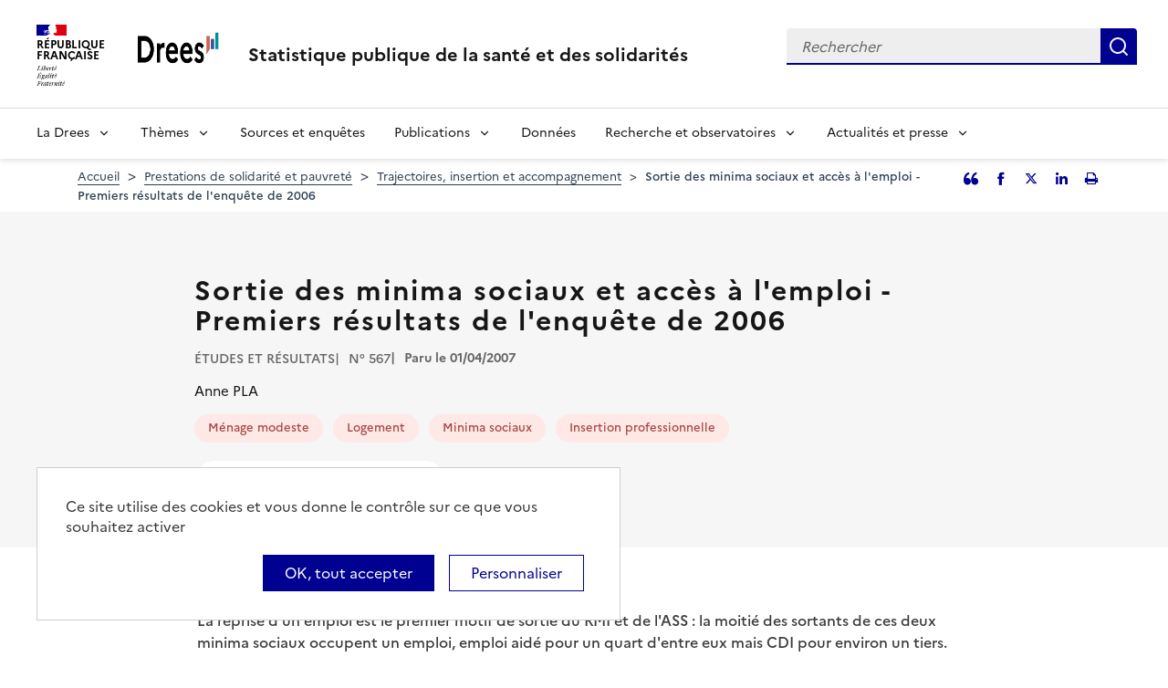

--- FILE ---
content_type: text/html; charset=UTF-8
request_url: https://www.drees.solidarites-sante.gouv.fr/publications/etudes-et-resultats/sortie-des-minima-sociaux-et-acces-lemploi-premiers-resultats-de
body_size: 9972
content:
<!DOCTYPE html>
<html  lang="fr" dir="ltr">
  <head>
    <meta charset="utf-8" />
<link rel="canonical" href="https://www.drees.solidarites-sante.gouv.fr/publications/etudes-et-resultats/sortie-des-minima-sociaux-et-acces-lemploi-premiers-resultats-de" />
<meta name="robots" content="index, follow" />
<meta name="Generator" content="Drupal 10 (https://www.drupal.org)" />
<meta name="MobileOptimized" content="width" />
<meta name="HandheldFriendly" content="true" />
<meta name="viewport" content="width=device-width, initial-scale=1.0" />
<link rel="icon" href="/themes/custom/drees_theme/favicon.ico" type="image/vnd.microsoft.icon" />
<link rel="alternate" hreflang="fr" href="https://www.drees.solidarites-sante.gouv.fr/publications/etudes-et-resultats/sortie-des-minima-sociaux-et-acces-lemploi-premiers-resultats-de" />

    <title>Sortie des minima sociaux et accès à l&#039;emploi - Premiers résultats de l&#039;enquête de 2006 | Direction de la recherche, des études, de l&#039;évaluation et des statistiques</title>
    <link rel="stylesheet" media="all" href="/sites/default/files/css/css_xBmdTTTSvFUGLIHRSrAqfvyL0r9UoAKO5xbuP2VjQ58.css?delta=0&amp;language=fr&amp;theme=drees_theme&amp;include=[base64]" />
<link rel="stylesheet" media="all" href="/sites/default/files/css/css_bIMiew2SSXAVfdk61wmHFhSquUbowcWR0EeFqqPMKN8.css?delta=1&amp;language=fr&amp;theme=drees_theme&amp;include=[base64]" />
<link rel="stylesheet" media="print" href="/sites/default/files/css/css_6oQTV3vG73DBjHUTFljKBC_5wUaPREsmgMl3QNLZmUE.css?delta=2&amp;language=fr&amp;theme=drees_theme&amp;include=[base64]" />

    <script type="application/json" data-drupal-selector="drupal-settings-json">{"path":{"baseUrl":"\/","pathPrefix":"","currentPath":"node\/131","currentPathIsAdmin":false,"isFront":false,"currentLanguage":"fr"},"pluralDelimiter":"\u0003","suppressDeprecationErrors":true,"eulerian":{"datalayer":{"site_entity":"Min. Sant\u00e9","site_target":"contenu","site_type":"standard","segment-site":"prestations_de_solidarite_et_pauvrete","pagegroup":"prestations_de_solidarite_et_pauvrete","pagelabel":"page_article","page_template":"page_article","page_name":"Sortie des minima sociaux et acc\u00e8s \u00e0 l\u0027emploi - Premiers r\u00e9sultats de l\u0027enqu\u00eate de 2006","content_id":"2920fb2b-c10a-4884-ad61-34c1cfa30f1e","content_name":"article","content_type":"publications","content_author":"admin","content_date":"01\/04\/2007","content_category":"etudes_et_resultats","content_tags":"menage_modeste logement minima_sociaux insertion_professionnelle","content_topic":"trajectoires_insertion_et_accompagnement","site_environment":"prod"},"clean_string":false,"domain":"vjsh.drees.solidarites-sante.gouv.fr"},"data":{"extlink":{"extTarget":true,"extTargetNoOverride":true,"extNofollow":false,"extNoreferrer":false,"extFollowNoOverride":false,"extClass":"0","extLabel":"(le lien est externe)","extImgClass":false,"extSubdomains":true,"extExclude":"","extInclude":"","extCssExclude":"","extCssExplicit":".view-drees-home-tools-access","extAlert":false,"extAlertText":"Ce lien vous dirige vers un site externe. Nous ne sommes pas responsables de son contenu.","mailtoClass":"0","mailtoLabel":"(link sends email)","extUseFontAwesome":false,"extIconPlacement":"append","extFaLinkClasses":"fa fa-external-link","extFaMailtoClasses":"fa fa-envelope-o","whitelistedDomains":[]}},"tarte_au_citron":{"_core":{"default_config_hash":"RcxvytWBJJaPRQ9x4swAgjupfoHZzkPIwqBtDeX-o9I"},"privacyUrl":"","hashtag":"#tarteaucitron","cookieName":"tarteaucitron","orientation":"top","mandatory":false,"showAlertSmall":true,"cookieslist":true,"showIcon":false,"iconPosition":"BottomRight","adblocker":false,"DenyAllCta":false,"AcceptAllCta":true,"highPrivacy":true,"handleBrowserDNTRequest":false,"removeCredit":false,"moreInfoLink":true,"useExternalCss":true,"readmoreLink":"","services":["eulerian-analytics","drupal_vimeo","drupal_youtube"],"cookieDomain":"","user":{"need_consent":0},"texts":{"middleBarHead":"\u261d \ud83c\udf6a","adblock":"Bonjour ! Ce site joue la transparence et vous donne le choix des services tiers \u00e0 activer.","adblock_call":"Merci de d\u00e9sactiver votre adblocker pour commencer la personnalisation.","reload":"Recharger la page","alertBigScroll":"En continuant de d\u00e9filer,","alertBigClick":"En poursuivant votre navigation,","alertBig":"vous acceptez l\u0027utilisation de services tiers pouvant installer des cookies","alertBigPrivacy":"Ce site utilise des cookies et vous donne le contr\u00f4le sur ce que vous souhaitez activer","alertSmall":"Gestion des services","personalize":"Personnaliser","acceptAll":"OK, tout accepter","close":"Fermer","privacyUrl":"Politique de confidentialit\u00e9","all":"Pr\u00e9f\u00e9rences pour tous les services","info":"Protection de votre vie priv\u00e9e","disclaimer":"En autorisant ces services tiers, vous acceptez le d\u00e9p\u00f4t et la lecture de cookies et l\u0027utilisation de technologies de suivi n\u00e9cessaires \u00e0 leur bon fonctionnement.","allow":"Autoriser","deny":"Refuser","noCookie":"Ce service ne d\u00e9pose aucun cookie.","useCookie":"Ce service peut d\u00e9poser","useCookieCurrent":"Ce service a d\u00e9pos\u00e9","useNoCookie":"Ce service n\u0027a d\u00e9pos\u00e9 aucun cookie.","more":"Lire la suite","source":"Voir le site officiel","credit":"Gestion des cookies par tarteaucitron.js","noServices":"Ce site n\u0027utilise aucun cookie n\u00e9cessitant votre consentement.","toggleInfoBox":"Afficher\/masquer les informations sur le stockage des cookies","title":"Panneau de gestion des cookies","cookieDetail":"D\u00e9tail des cookies","ourSite":"sur notre site","newWindow":"(nouvelle fen\u00eatre)","allowAll":"Autoriser tous les cookies","denyAll":"Interdire tous les cookies","fallback":"est d\u00e9sactiv\u00e9.","mandatoryTitle":"Cookies obligatoires","mandatoryText":"Ce site utilise des cookies n\u00e9cessaires \u00e0 son bon fonctionnement qui ne peuvent pas \u00eatre d\u00e9sactiv\u00e9s.","save":"Enregistrer","modalWindow":"(modal window)","icon":"Cookies","allowed":"Autoris\u00e9","disallowed":"Interdit","engage-eulerian-analytics":"Eulerian Analytics is disabled.","engage-oembed:drupal_vimeo":"Vimeo is disabled.","engage-oembed:drupal_youtube":"YouTube is disabled.","ads":{"title":"R\u00e9gies publicitaires","details":"Les r\u00e9gies publicitaires permettent de g\u00e9n\u00e9rer des revenus en commercialisant les espaces publicitaires du site."},"analytic":{"title":"Mesure d\u0027audience","details":"Les services de mesure d\u0027audience permettent de g\u00e9n\u00e9rer des statistiques de fr\u00e9quentation utiles \u00e0 l\u0027am\u00e9lioration du site."},"social":{"title":"R\u00e9seaux sociaux","details":"Les r\u00e9seaux sociaux permettent d\u0027am\u00e9liorer la convivialit\u00e9 du site et aident \u00e0 sa promotion via les partages."},"video":{"title":"Vid\u00e9os","details":"Les services de partage de vid\u00e9o permettent d\u0027enrichir le site de contenu multim\u00e9dia et augmentent sa visibilit\u00e9."},"comment":{"title":"Commentaires","details":"Les gestionnaires de commentaires facilitent le d\u00e9p\u00f4t de vos commentaires et luttent contre le spam."},"support":{"title":"Assistance technique","details":"Les services de support vous permettent d\u0027entrer en contact avec l\u0027\u00e9quipe du site et d\u0027aider \u00e0 son am\u00e9lioration."},"api":{"title":"APIs","details":"Les APIs permettent de charger des scripts : g\u00e9olocalisation, moteurs de recherche, traductions, ..."},"other":{"title":"Autre","details":"Services visant \u00e0 afficher du contenu web."}}},"bootstrap":{"forms_has_error_value_toggle":1,"modal_animation":1,"modal_backdrop":"true","modal_focus_input":1,"modal_keyboard":1,"modal_select_text":1,"modal_show":1,"modal_size":"","popover_enabled":1,"popover_animation":1,"popover_auto_close":1,"popover_container":"body","popover_content":"","popover_delay":"0","popover_html":0,"popover_placement":"right","popover_selector":"","popover_title":"","popover_trigger":"click"},"field_unfold_accordion":false,"ajaxTrustedUrl":{"form_action_p_pvdeGsVG5zNF_XLGPTvYSKCf43t8qZYSwcfZl2uzM":true},"user":{"uid":0,"permissionsHash":"e0f41e99491129a43dd8f0ad868ea6a591527cdb3ecf55096dc12da983e5ec75"}}</script>
<script src="/libraries/tarteaucitron/tarteaucitron.js?v=0"></script>
<script src="/sites/default/files/js/js_k7h_bCRINadakcQN5Fo63DF98xPEAg6kI4LYIxGovdU.js?scope=header&amp;delta=1&amp;language=fr&amp;theme=drees_theme&amp;include=eJyVjUEOwyAMBD-UhCchCqvUCtjIGNT-vkiNKiW3Htcz632IWDMN1VWpMqBLUqB59AylwA4DbG2dSjyI9xPbEwUuqFHMWGNvJuWCopQqPKsbh0F7MBK-Ct_Ob4eYbMHLMvHhkvYa8nbGxeYQfOg-kqmwu-U79wWJglcUmedBCXJ-nKFA_vDf0q0_8AFKO3Vz"></script>

  </head>
  <body class="path-node page-node-type-article has-glyphicons">
    <a href="#main-content" class="visually-hidden focusable skip-link">
      Aller au contenu principal
    </a>
    
      <div class="dialog-off-canvas-main-canvas" data-off-canvas-main-canvas>
    <header role="banner" class="fr-header">
  <div class="fr-header__body">
    <div class="fr-container">
      <div class="fr-header__body-row">
                             <div class="fr-header__brand fr-enlarge-link">
    <div class="fr-header__brand-top">
      <div class="fr-header__logo">
          <p class="fr-logo">
              République
              <br>Française
          </p>
      </div>
      <div class="fr-header__operator">
          <img class="fr-responsive-img" src="/themes/custom/drees_theme/images/logo_drees.png" alt="Drees" >
          <!-- L’alternative de l’image (attribut alt) doit impérativement être renseignée et reprendre le texte visible dans l’image -->
      </div>
      <div class="fr-header__navbar">
        <button class="fr-btn--search fr-btn" data-fr-opened="false" aria-controls="modal-search" id="button-search" title="Rechercher">
            Rechercher
        </button>
        <button class="fr-btn--menu fr-btn" data-fr-opened="false" aria-controls="modal-491"  id="button-492" title="Menu">
            Menu
        </button>
      </div>
    </div>
    <div class="fr-header__service">
        <a href="/" title="Accueil - Statistique publique de la santé et des solidarités - Drees - République Française">
            <p class="fr-header__service-title">
                Statistique publique de la santé et des solidarités
            </p>
        </a>
    </div>
</div>

<div class="fr-header__tools">
  <div class="fr-header__search fr-modal" id="modal-search">
    <div class="fr-container fr-container-lg--fluid">
      <button class="fr-btn--close fr-btn" aria-controls="modal-search" title="Fermer">
          Fermer
      </button>
      <div id="block-drees-search-collapsible-block" class="block block-drees-search block-drees-search-collapsible-block clearfix">
        
                

                  
<div class="search-in-nav">
  <form  class="solr-search-form" data-drupal-selector="solr-search-form" action="/publications/etudes-et-resultats/sortie-des-minima-sociaux-et-acces-lemploi-premiers-resultats-de" method="post" id="solr-search-form" accept-charset="UTF-8" >
  <div class="fr-search-bar" id="header-search" role="search">
    <label class="fr-label" for="edit-solr-search">Recherche</label><input data-drupal-selector="edit-solr-search" aria-describedby="edit-solr-search--description" class="form-text fr-input" type="text" id="edit-solr-search" name="solr_search" value="" size="150" maxlength="150" placeholder="Rechercher" />
<button class="fr-btn" title="Rechercher" type="submit">Rechercher</button><input autocomplete="off" data-drupal-selector="form-yfkj9m7ovpefsyhitxsauchoouf0txul6uzycbsmka" type="hidden" name="form_build_id" value="form--yFKJ9M7ovpeFsYHITxsauCHOOUf0TXuL6UZycBsmKA" /><input data-drupal-selector="edit-solr-search-form" type="hidden" name="form_id" value="solr_search_form" />
  </div>
</form>


</div>

              </div>
    </div>
  </div>
</div>



              </div>
    </div>
  </div>

                    <div class="fr-header__menu fr-modal" id="modal-491" aria-labelledby="button-492">
                <div class="fr-container">
                    <button class="fr-btn--close fr-btn" aria-controls="modal-491" title="Fermer">
              Fermer
          </button>
              
  
<nav data-region="navigation" block_id="drees-theme-main-menu" data-component-id="drees_theme:navigation" class="fr-nav" role="navigation" aria-label="Menu principal" id="menu-main">
  <ul class="fr-nav__list">
                              <li class="fr-nav__item">
                                  <button class="fr-nav__btn"
                    aria-expanded="false"
                    aria-controls="menu-1-223099727">
              La Drees
            </button>
            <div class="fr-collapse fr-menu" id="menu-1-223099727">
                          <ul class="fr-menu__list">
                  <li class="fr-nav__item">
                
  <a href="/presentation" class="fr-nav__link" data-drupal-link-system-path="node/445147">Présentation</a>

          </li>
                  <li class="fr-nav__item">
                
  <a href="/diffusion" class="fr-nav__link" data-drupal-link-system-path="node/445148">Diffusion</a>

          </li>
                  <li class="fr-nav__item">
                
  <a href="/qualite" class="fr-nav__link" data-drupal-link-system-path="node/445149">Qualité</a>

          </li>
                  <li class="fr-nav__item">
                
  <a href="/donnees-et-codes-sources" class="fr-nav__link" data-drupal-link-system-path="node/445150">Données et codes sources</a>

          </li>
                  <li class="fr-nav__item">
                
  <a href="/protection-des-donnees" class="fr-nav__link" data-drupal-link-system-path="node/445151">Protection des données</a>

          </li>
              </ul>
      
            </div>
                  </li>
              <li class="fr-nav__item">
                                  <button class="fr-nav__btn"
                    aria-expanded="false"
                    aria-controls="menu-2-952647785">
              Thèmes
            </button>
            <div class="fr-collapse fr-menu" id="menu-2-952647785">
                          <ul class="fr-menu__list">
                  <li class="fr-nav__item">
                
  <a href="/systeme-de-protection-sociale" class="fr-nav__link" data-drupal-link-system-path="taxonomy/term/21">Système de protection sociale</a>

          </li>
                  <li class="fr-nav__item">
                
  <a href="/sante-et-systeme-de-soins" class="fr-nav__link" data-drupal-link-system-path="taxonomy/term/22">Santé et système de soins</a>

          </li>
                  <li class="fr-nav__item">
                
  <a href="/professions-sanitaires-et-sociales" class="fr-nav__link" data-drupal-link-system-path="taxonomy/term/70">Professions sanitaires et sociales</a>

          </li>
                  <li class="fr-nav__item">
                
  <a href="/retraite" class="fr-nav__link" data-drupal-link-system-path="taxonomy/term/23">Retraite</a>

          </li>
                  <li class="fr-nav__item">
                
  <a href="/grand-age-handicap-et-autonomie" class="fr-nav__link" data-drupal-link-system-path="taxonomy/term/24">Grand âge, handicap et autonomie</a>

          </li>
                  <li class="fr-nav__item">
                
  <a href="/prestations-de-solidarite-et-pauvrete" class="fr-nav__link" data-drupal-link-system-path="taxonomy/term/25">Prestations de solidarité et pauvreté</a>

          </li>
                  <li class="fr-nav__item">
                
  <a href="/enfance-familles-et-jeunesse" class="fr-nav__link" data-drupal-link-system-path="taxonomy/term/27">Enfance, familles et jeunesse</a>

          </li>
              </ul>
      
            </div>
                  </li>
              <li class="fr-nav__item">
                          
  <a href="/article/sources-et-enquetes" class="fr-nav__link" data-drupal-link-system-path="node/444935">Sources et enquêtes</a>

                  </li>
              <li class="fr-nav__item">
                                  <button class="fr-nav__btn"
                    aria-expanded="false"
                    aria-controls="menu-4-1368318106">
              Publications
            </button>
            <div class="fr-collapse fr-menu" id="menu-4-1368318106">
                          <ul class="fr-menu__list">
                  <li class="fr-nav__item">
                
  <a href="/recherche?f%5B0%5D=content_type%3A1" class="fr-nav__link" data-drupal-link-query="{&quot;f&quot;:[&quot;content_type:1&quot;]}" data-drupal-link-system-path="recherche">Études et ouvrages</a>

          </li>
                  <li class="fr-nav__item">
                
  <a href="/article/calendrier-des-publications" class="fr-nav__link" data-drupal-link-system-path="node/46374">Calendrier des publications</a>

          </li>
                  <li class="fr-nav__item">
                
  <a href="/en/publications" class="fr-nav__link" data-drupal-link-system-path="en/publications">English publications</a>

          </li>
                  <li class="fr-nav__item">
                
  <a href="/publications-adaptees" class="fr-nav__link" data-drupal-link-system-path="publications-adaptees">Facile à lire et à comprendre </a>

          </li>
              </ul>
      
            </div>
                  </li>
              <li class="fr-nav__item">
                          
  <a href="/donnees-0" class="fr-nav__link" data-drupal-link-system-path="node/445028">Données</a>

                  </li>
              <li class="fr-nav__item">
                                  <button class="fr-nav__btn"
                    aria-expanded="false"
                    aria-controls="menu-6-29310608">
              Recherche et observatoires
            </button>
            <div class="fr-collapse fr-menu" id="menu-6-29310608">
                          <ul class="fr-menu__list">
                  <li class="fr-nav__item">
                
  <a href="/article/la-mission-recherche-mire" class="fr-nav__link" data-drupal-link-system-path="node/444932">Mission Recherche (MiRe)</a>

          </li>
                  <li class="fr-nav__item">
                
  <a href="/article/observatoire-national-du-suicide" class="fr-nav__link" data-drupal-link-system-path="node/25047">Observatoire national du suicide (ONS)</a>

          </li>
                  <li class="fr-nav__item">
                
  <a href="/article/observatoire-national-de-la-demographie-des-professions-de-sante-ondps" class="fr-nav__link" data-drupal-link-system-path="node/46448">Observatoire national de la démographie des professions de santé (ONDPS)</a>

          </li>
                  <li class="fr-nav__item">
                
  <a href="/article/revue-francaise-des-affaires-sociales-rfas" class="fr-nav__link" data-drupal-link-system-path="node/32364">Revue française des affaires sociales (RFAS)</a>

          </li>
              </ul>
      
            </div>
                  </li>
              <li class="fr-nav__item">
                                  <button class="fr-nav__btn"
                    aria-expanded="false"
                    aria-controls="menu-7-913153049">
              Actualités et presse
            </button>
            <div class="fr-collapse fr-menu" id="menu-7-913153049">
                          <ul class="fr-menu__list">
                  <li class="fr-nav__item">
                
  <a href="/recherche?f%5B0%5D=content_type%3A5&amp;f%5B1%5D=content_type%3A549" class="fr-nav__link" data-drupal-link-query="{&quot;f&quot;:[&quot;content_type:5&quot;,&quot;content_type:549&quot;]}" data-drupal-link-system-path="recherche">Actualités</a>

          </li>
                  <li class="fr-nav__item">
                
  <a href="/article/espace-presse" class="fr-nav__link" data-drupal-link-system-path="node/46474">Presse</a>

          </li>
                  <li class="fr-nav__item">
                
  <a href="/article/calendrier-des-publications" class="fr-nav__link" data-drupal-link-system-path="node/46374">Calendrier des publications</a>

          </li>
              </ul>
      
            </div>
                  </li>
            
      </ul>
</nav>








          
                  </div>
        
      </div>
      </header>

    <div class="region region-breadcrumb">
        <nav class="container" aria-label="Fil d'ariane">
    <ol class="breadcrumb hidden-xs hidden-sm">
              <li >
                      <a href="/">Accueil</a>
                  </li>
              <li >
                      <a href="/prestations-de-solidarite-et-pauvrete">Prestations de solidarité et pauvreté</a>
                  </li>
              <li >
                      <a href="/trajectoires-insertion-et-accompagnement">Trajectoires, insertion et accompagnement</a>
                  </li>
              <li  class="active">
                      Sortie des minima sociaux et accès à l&#039;emploi - Premiers résultats de l&#039;enquête de 2006
                  </li>
          </ol>

          <div class="social-media-sharing no-print">
        <button type="button" class="social-media-sharing-link social-media-sharing-link--testimony" data-toggle="modal" data-target="#quoteArticle">
          <span class="sr-only">Partager l'article en tant que citation</span>
        </button>

          
    

      
    <a    target="_blank"  class="social-media-sharing-link social-media-sharing-link--facebook"   href="http://www.facebook.com/sharer/sharer.php?u=https://www.drees.solidarites-sante.gouv.fr/publications/etudes-et-resultats/sortie-des-minima-sociaux-et-acces-lemploi-premiers-resultats-de"
    title="Facebook">
          <span class="sr-only">Facebook</span>
      </a>
    <a    target="_blank"  class="social-media-sharing-link social-media-sharing-link--twitter-x"   href="https://twitter.com/intent/tweet?url=https://www.drees.solidarites-sante.gouv.fr/publications/etudes-et-resultats/sortie-des-minima-sociaux-et-acces-lemploi-premiers-resultats-de&amp;text=Sortie+des+minima+sociaux+et+acc%C3%A8s+%C3%A0+l%27emploi+-+Premiers+r%C3%A9sultats+de+l%27enqu%C3%AAte+de+2006"
    title="Partager l&#039;article sur Twitter">
          <span class="sr-only">Partager l&#039;article sur Twitter</span>
      </a>
    <a    target="_blank"  class="social-media-sharing-link social-media-sharing-link--linkedin"   href="http://www.linkedin.com/shareArticle?mini=true&amp;url=https://www.drees.solidarites-sante.gouv.fr/publications/etudes-et-resultats/sortie-des-minima-sociaux-et-acces-lemploi-premiers-resultats-de&amp;title=Sortie+des+minima+sociaux+et+acc%C3%A8s+%C3%A0+l%27emploi+-+Premiers+r%C3%A9sultats+de+l%27enqu%C3%AAte+de+2006&amp;source=https://www.drees.solidarites-sante.gouv.fr/publications/etudes-et-resultats/sortie-des-minima-sociaux-et-acces-lemploi-premiers-resultats-de"
    title="Partager l&#039;article sur Linked in">
          <span class="sr-only">Partager l&#039;article sur Linked in</span>
      </a>

  


        <button type="button" class="social-media-sharing-link social-media-sharing-link--print" id="dreesPrint">
          <span class="sr-only">Imprimer l'article</span>
        </button>
      </div>

      <!-- Copy to clipboard modal -->
      <div class="modal fade" tabindex="-1" role="dialog" id="quoteArticle">
        <div class="modal-dialog" role="document">
          <div class="modal-content">
            <div class="modal-header">
              <button type="button" class="close" data-dismiss="modal" aria-label="Close"><span
                  aria-hidden="true">&times;</span></button>
              <h2 class="modal-title">Citer cet article</h2>
            </div>
            <div class="modal-body">

            <textarea class="form-control copy-clipboard" id="copy-clipboard">Anne PLA  (2007, avril). Sortie des minima sociaux et accès à l&#039;emploi - Premiers résultats de l&#039;enquête de 2006. Études et résultats, 567.</textarea>

              <div class="text-center">
                <button type="button" class="btn btn-clipboard" data-clipboard-action="copy"
                        data-clipboard-target="#clipboard" id="btn-copy">
                  Copier
                </button>
              </div>
            </div>
          </div>
        </div>
      </div>

      </nav>


  </div>


  <main role="main" class="main-container js-quickedit-main-content">
                                  
  <div class="region region-header">

    
    <div class="container">
        
<div data-drupal-messages-fallback class="hidden"></div>
<section id="block-block-article-header" class="block block-ctools block-entity-viewnode clearfix">
  
    

      <div class="row col-md-9">
  <h1 class="page-header">
    
<span>Sortie des minima sociaux et accès à l&#039;emploi - Premiers résultats de l&#039;enquête de 2006</span>

  </h1>

  <div class="inline">
    <p class="collection">
      Études et résultats
  </p>

    <p class="nbr">
  N° 567
</p>


            <p class="date">
      Paru le
      01/04/2007
    </p>
    
  </div>

  
            <div class="field field--name-field-publication-author field--type-string field--label-hidden field--item">Anne PLA </div>
      
    <ul>
      <li>
      <a href="/recherche?text=M%C3%A9nage%20modeste">
  Ménage modeste
</a>

    </li>
      <li>
      <a href="/recherche?text=Logement">
  Logement
</a>

    </li>
      <li>
      <a href="/recherche?text=Minima%20sociaux">
  Minima sociaux
</a>

    </li>
      <li>
      <a href="/recherche?text=Insertion%20professionnelle">
  Insertion professionnelle
</a>

    </li>
    </ul>

  <div class="inline">
    
            <div class="field field--name-field-publication-file field--type-entity-reference field--label-hidden field--item"><div class="media-document-wysiwyg">
    <div class="pdf">
    <a href="/sites/default/files/er567.pdf" target="_blank" rel="noopener" data-title="Études et résultats - 567 - Sortie des minima sociaux et accès à l&#039;emploi - Premiers résultats de l&#039;enquête de 2006" data-file="er567.pdf"
       class="btn btn-download">
        Télécharger la publication
    </a>
  </div>
</div>

</div>
      
        
  </div>
</div>

  </section>


    </div>
  </div>

              <div class="container-fluid">
      <div class="row">

                
        
                <section class="core/modules/views/templates/views-view-unformatted.html.twig">

                    
                                <a id="main-content"></a>
              <div class="region region-content">
      <article class="article full clearfix content-node-article">

  
    

    <div class="content">
    <div class="container">
      <div class="row display-flex">
                          <div class="m-auto col-md-9 col-sm-12 node-type-article--main">
                  <div class="bg-white node-type-article--main--wysiwyg">
            <div class="resume">
                              <h2>Résumé</h2>
              
              
              
              
            <div class="field field--name-field-summary field--type-string-long field--label-hidden field--item">La reprise d&#039;un emploi est le premier motif de sortie du RMI et de l&#039;ASS : la moitié des sortants de ces deux minima sociaux occupent un emploi, emploi aidé pour un quart d&#039;entre eux mais CDI pour environ un tiers. Tel est le résultat de l&#039;enquête menée mi-2006 auprès de 6 800 allocataires inscrits au RMI, à l&#039;ASS ou à l&#039;API au 31 décembre 2004 et interrogés 18 mois plus tard.</div>
      
            </div>
            <div class="publication-all" id="article-publication">
              
      <div class="field field--name-field-publication-text field--type-entity-reference-revisions field--label-hidden field--items">
              <div class="field--item">  <div class="paragraph paragraph--type--text paragraph--view-mode--default">
          
            <div class="field field--name-field-pg-text field--type-text-long field--label-hidden field--item"><p> </p>

<p>30 % des personnes qui étaient au RMI ou en ASS ne sont plus allocataires mi-2006. Du fait de la durée limitée de l'API, près de la moitié des parents isolés sont aussi sortis du dispositif, mais un sur deux s'inscrit ensuite au RMI.</p>

<p>Quels que soient les dispositifs, la situation professionnelle des personnes interrogées s'est améliorée, leur taux d'emploi ayant pratiquement doublé (de 12 % environ en décembre 2004 à 25 % mi-2006). Parmi les allocataires toujours inscrits dans les minima sociaux, la majorité recherche un emploi, bien que certains d'entre eux travaillent déjà. Ils cumulent alors durablement faible rémunération et minimum social ou bénéficient temporairement du mécanisme d'intéressement.</p>

<p>Le manque de formation reste la principale raison invoquée par les enquêtés pour expliquer la persistance du chômage. L'abandon de la recherche d'un emploi par une minorité de personnes toujours en minimum social s'explique quant à elle le plus souvent par des problèmes de santé et des contraintes familiales.</p>
</div>
      
      </div>
</div>
          </div>
  
            </div>
          </div>
            
              <div class="node-type-article--main--section">
                
                                            <h2>Sources, outils & enquêtes</h2>
                      <ul class="field field--name-field-sources field--type-link field--label-hidden list-link field--items">
              <li class="field--item">
                                <a href="/sources-outils-et-enquetes/01-enquete-sur-les-beneficiaires-de-minima-sociaux-bms">Enquête sur les bénéficiaires de minima sociaux (BMS)</a>         </li>
          </ul>
  
              
            </div>
                              <div class="node-type-article--main--section">
            <h2>Nous contacter</h2>
            <div class="row">
              <div class="col-md-6">
                <div class="contact-us">
                                    <a href="mailto:drees-infos@sante.gouv.fr" class="btn-email">drees-infos@sante.gouv.fr</a>
                </div>
              </div>
            </div>
          </div>
                  </div>
      </div>
    </div>
  </div>
</article>


  </div>

                  </section>

                
      </div>
    </div>
  </main>

    <div class="region region-footer-top">
    <div class="fr-follow">
  <div class="container">
    <div class="fr-grid-row">
      <div class="fr-col-12">
        <div class="fr-follow__social">
          <h2 class="fr-h5">Suivez-nous<br />sur les réseaux sociaux</h2>
            <ul data-region="footer_top" class="fr-btns-group fr-btns-group--lg">
          <li>
                                                <a class="fr-btn fr-btn--bluesky" href='https://bsky.app/profile/drees-sante-social.bsky.social' target='_blank' rel="noopener">
            <span class='sr-only'>Bluesky</span>
          </a>
              </li>
          <li>
                                                <a class="fr-btn fr-btn--linkedin" href='https://www.linkedin.com/company/drees-minist%C3%A8res-sante-solidarites/' target='_blank' rel="noopener">
            <span class='sr-only'>LinkedIn</span>
          </a>
              </li>
          <li>
                                                <a class="fr-btn fr-btn--twitter-x" href='https://twitter.com/DREESanteSocial' target='_blank' rel="noopener">
            <span class='sr-only'>Twitter</span>
          </a>
              </li>
      </ul>
  

        </div>
      </div>
    </div>
  </div>
</div>

  </div>


  <footer class="footer " role="contentinfo">
    <div class="fr-container">
              <div class="region region-footer">
          <div class="footer-level-1">
            <div class="footer-level-1-container">
              <section id="block-ministries-footer-block" class="block block-drees-footer block-ministries-block clearfix">
  
    

      
<div class="ministries-block">
  <ul class="ministries-block-image">
    <li>
      <a href="#" target="_blank">         <img class="logo-rf" src="/themes/custom/drees_theme/logoRF.png"
             alt="République Française - Nouvelle fenêtre"/>
      </a>
    </li>
    <li class="ministries-block-text-image">
      <a href="#" target="_blank">         <img class="logo-dreeshidden-sm" src="/themes/custom/drees_theme/images/logo_drees.png"
             alt="Drees - Accueil"/>
      </a>
    </li>
  </ul>
</div>

  </section>



              <div class="region-footer-menu">
                <nav class="no-print" role="navigation" aria-label="Menu secondaire"  id="block-gouv-websites-footer-block">
          

        
      <ul class="menu menu--gouv-websites nav">
                              <li class="first">
                                                  <a href="https://solidarites.gouv.fr/" target="_blank" rel="noopener external" title="solidarites.gouv.fr - nouvelle fenêtre">solidarites.gouv.fr</a>
                  </li>
                              <li>
                                                  <a href="https://sante.gouv.fr/" target="_blank" rel="noopener external" title="sante.gouv.fr - nouvelle fenêtre">sante.gouv.fr</a>
                  </li>
                              <li>
                                                  <a href="https://www.data.gouv.fr/fr" target="_blank" title="Plateforme ouverte des données publiques françaises" rel="noopener external">data.gouv.fr</a>
                  </li>
                              <li>
                                                  <a href="https://www.gouvernement.fr" target="_blank" title="Site du gouvernement" rel="noopener external">gouvernement.fr</a>
                  </li>
                              <li>
                                                  <a href="https://www.legifrance.gouv.fr/" target="_blank" title="Le service public de la diffusion du droit" rel="noopener external">legifrance.gouv.fr</a>
                  </li>
                              <li class="last">
                                                  <a href="https://www.service-public.fr" target="_blank" title="Le site officiel de l&#039;administration française" rel="noopener external">service-public.fr</a>
                  </li>
          </ul>
  

  </nav>

              </div>
            </div>           </div>
          <div class="footer-level-2">
            <nav class="no-print"  id="block-drees-theme-footer">
            
  

        
      <ul class="menu menu--footer nav">
                      <li class="first">
                                        <a href="/article/accessibilite" data-drupal-link-system-path="node/46469">Accessibilité : Conforme</a>
              </li>
                      <li>
                                        <a href="/article/vous-souhaitez-nous-contacter" data-drupal-link-system-path="node/432172">Contact</a>
              </li>
                      <li>
                                        <a href="/article/contact">S&#039;abonner</a>
              </li>
                      <li>
                                        <a href="/article/plan-du-site" data-drupal-link-system-path="node/437924">Plan du site</a>
              </li>
                      <li>
                                        <a href="/article/mentions-legales" data-drupal-link-system-path="node/46521">Mentions légales</a>
              </li>
                      <li>
                                        <a href="/rss.xml" title="Flux RSS" data-drupal-link-system-path="rss.xml">Flux RSS</a>
              </li>
                      <li class="last">
                                        <a href="/article/recrutements" data-drupal-link-system-path="node/444645">Recrutements</a>
              </li>
        </ul>
  

  </nav>

          </div>
          <div class="footer-level-3">
            <p>Sauf mention contraire, tous les contenus de ce site sont sous  <a
                href="https://www.etalab.gouv.fr/licence-ouverte-open-licence"
                target="_blank" title="Licence etalab-2.0 - Nouvelle fenêtre">
                licence etalab-2.0
              </a>
            </p>
          </div>
        </div>           </div>   </footer>

  </div>

    
    <script src="/libraries/dsfr/dist/core/core.module.min.js?t8v2k0" type="module"></script>
<script src="/libraries/dsfr/dist/component/modal/modal.module.min.js?t8v2k0" type="module"></script>
<script src="/libraries/dsfr/dist/component/navigation/navigation.module.min.js?t8v2k0" type="module"></script>
<script src="/sites/default/files/js/js_PkP6js2sbhSM8jwaGiJf5Pra6lRYsyMZs2sGDjBbrCI.js?scope=footer&amp;delta=3&amp;language=fr&amp;theme=drees_theme&amp;include=eJyVjUEOwyAMBD-UhCchCqvUCtjIGNT-vkiNKiW3Htcz632IWDMN1VWpMqBLUqB59AylwA4DbG2dSjyI9xPbEwUuqFHMWGNvJuWCopQqPKsbh0F7MBK-Ct_Ob4eYbMHLMvHhkvYa8nbGxeYQfOg-kqmwu-U79wWJglcUmedBCXJ-nKFA_vDf0q0_8AFKO3Vz"></script>

  </body>
</html>
